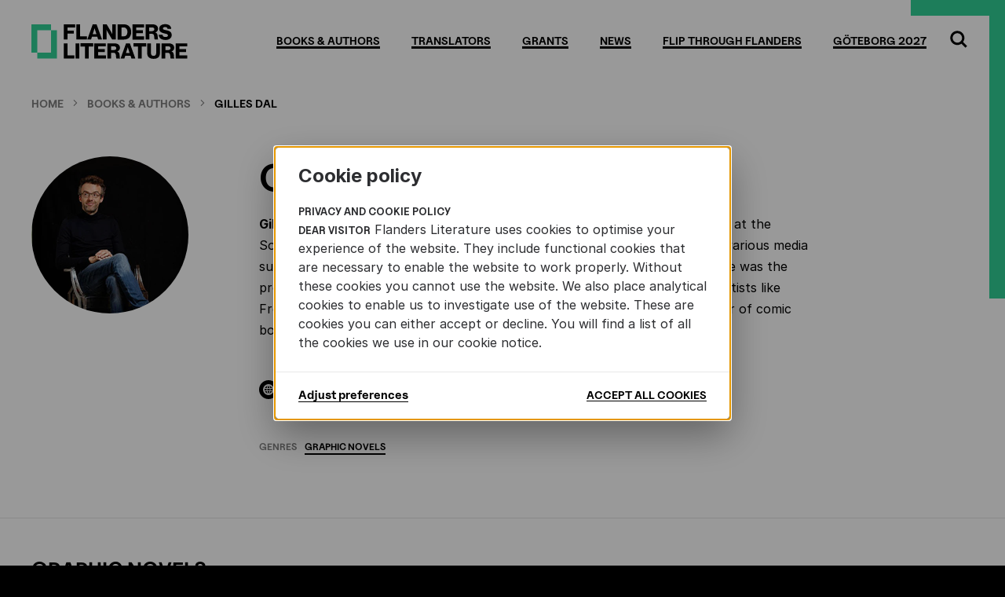

--- FILE ---
content_type: text/html; charset=UTF-8
request_url: https://www.flandersliterature.be/books-and-authors/author/gilles-dal
body_size: 13338
content:
<!DOCTYPE html>
<html lang="en" dir="ltr">
    <head>
        <title>Gilles Dal | Flanders literature</title>
        <meta charset="utf-8" />
<meta name="Generator" content="Drupal 9 (https://www.drupal.org)" />
<meta name="MobileOptimized" content="width" />
<meta name="HandheldFriendly" content="true" />
<meta name="viewport" content="width=device-width, initial-scale=1.0" />
<meta name="keywords" content="Flanders, Literature, Flanders Literature, Flemish Literature Fund, Dutch language literature from Belgium, Flemish author, Flemish illustrator, Translator D..." />
<link rel="shortcut icon" href="/themes/custom/drupack/favicon.ico" type="image/vnd.microsoft.icon" />

<!--

Author: Wieni
Author URI: https://www.wieni.be
Description: A custom website for Flanders Literature

  WWWWWWWWWWWWWWWWWWWWWWWWWWWWWWWWWWW
 WWWWWWWWWWWWWWWWWWWWWWWWWWWWWWWWWWWWW
WWWWWWWWWWWWWWWWWWWWWWWWWWWWWWWWWWWWWWW
WWWWWWWWWWWWWWWWWWWWWWWWWWWWWWWWWWWWWWW
WWWWWWWWWW   WWWWWWWWWWWWWW   WWWWWWWWW
WWWWWWWWWW   WWWWWWWWWWWWWW   WWWWWWWWW
WWWWWWWWWW   WWWWW    WWWWW  WWWWWWWWWW
WWWWWWWWWWW   WWW     WWWW   WWWWWWWWWW
WWWWWWWWWWW   WWW      WWW  WWWWWWWWWWW
WWWWWWWWWWWW  WWW  WW  WW   WWWWWWWWWWW
WWWWWWWWWWWW   W   WW   W  WWWWWWWWWWWW
WWWWWWWWWWWWW  W  WWW      WWWWWWWWWWWW
WWWWWWWWWWWWW     WWWW    WWWWWWWWWWWWW
WWWWWWWWWWWWWW   WWWWW    WWWWWWWWWWWWW
WWWWWWWWWWWWWWWWWWWWWWWWWWWWWWWWWWWWWWW
WWWWWWWWWWWWWWWWWWWWWWWWWWWWWWWWWWWWWWW
 WWWWWWWWWWWWWWWWWWWWWWWWWWWWWWWWWWWWW
  WWWWWWWWWWWWWWWWWWWWWWWWWWWWWWWWWWW

          Wieni webt, ni wint

-->
        <meta name="viewport" content="width=device-width, initial-scale=1.0">
        <meta name="theme-color" content="#30d095">
        <meta name="format-detection" content="telephone=no">
        <link rel="apple-touch-icon" sizes="57x57" href="/themes/custom/drupack/img/icons/app-icon/apple-touch-icon-57x57.png">
        <link rel="apple-touch-icon" sizes="60x60" href="/themes/custom/drupack/img/icons/app-icon/apple-touch-icon-60x60.png">
        <link rel="apple-touch-icon" sizes="72x72" href="/themes/custom/drupack/img/icons/app-icon/apple-touch-icon-72x72.png">
        <link rel="apple-touch-icon" sizes="76x76" href="/themes/custom/drupack/img/icons/app-icon/apple-touch-icon-76x76.png">
        <link rel="apple-touch-icon" sizes="114x114" href="/themes/custom/drupack/img/icons/app-icon/apple-touch-icon-114x114.png">
        <link rel="apple-touch-icon" sizes="120x120" href="/themes/custom/drupack/img/icons/app-icon/apple-touch-icon-120x120.png">
        <link rel="apple-touch-icon" sizes="144x144" href="/themes/custom/drupack/img/icons/app-icon/apple-touch-icon-144x144.png">
        <link rel="apple-touch-icon" sizes="152x152" href="/themes/custom/drupack/img/icons/app-icon/apple-touch-icon-152x152.png">
        <link rel="apple-touch-icon" sizes="180x180" href="/themes/custom/drupack/img/icons/app-icon/apple-touch-icon-180x180.png">
        <link rel="icon" type="image/png" href="/themes/custom/drupack/img/icons/app-icon/favicon-16x16.png" sizes="16x16">
        <link rel="icon" type="image/png" href="/themes/custom/drupack/img/icons/app-icon/favicon-32x32.png" sizes="32x32">
        <link rel="icon" type="image/png" href="/themes/custom/drupack/img/icons/app-icon/favicon-96x96.png" sizes="96x96">
        <link rel="icon" type="image/png" href="/themes/custom/drupack/img/icons/app-icon/android-chrome-192x192.png" sizes="192x192">
        <meta name="msapplication-square70x70logo" content="/themes/custom/drupack/img/icons/app-icon/smalltile.png" />
        <meta name="msapplication-square150x150logo" content="/themes/custom/drupack/img/icons/app-icon/mediumtile.png" />
        <meta name="msapplication-wide310x150logo" content="/themes/custom/drupack/img/icons/app-icon/widetile.png" />
        <meta name="msapplication-square310x310logo" content="/themes/custom/drupack/img/icons/app-icon/largetile.png" />
        <link rel="stylesheet" media="all" href="/themes/custom/drupack/public/assets/global.css?sw5bb6" />

        
        <link rel="stylesheet" type="text/css" href="https://cloud.typography.com/6971872/7263372/css/fonts.css" />
        <link rel="stylesheet" type="text/css" href="/themes/custom/drupack/webfonts/flandersliterature.be.css" />
        <!-- Google Tag Manager -->
        <script>(function(w,d,s,l,i){w[l]=w[l]||[];w[l].push({'gtm.start':
        new Date().getTime(),event:'gtm.js'});var f=d.getElementsByTagName(s)[0],
        j=d.createElement(s),dl=l!='dataLayer'?'&l='+l:'';j.async=true;j.src=
        'https://www.googletagmanager.com/gtm.js?id='+i+dl;f.parentNode.insertBefore(j,f);
        })(window,document,'script','dataLayer','GTM-MMJCSRSH');</script>
        <!-- End Google Tag Manager -->
        <meta name="google-site-verification" content="JWIY0NXAxVITccAHQOWXNtaW4BlPRYe-ymHHn-W6ai0" />
    </head>
    <body class="path-node page-node-type-author page--books-and-authors-author-gilles-dal">
        <!-- Google Tag Manager (noscript) -->
        <noscript><iframe src="https://www.googletagmanager.com/ns.html?id=GTM-MMJCSRSH"
        height="0" width="0" style="display:none;visibility:hidden"></iframe></noscript>
        <!-- End Google Tag Manager (noscript) -->
        <div class="site-container">
            <a href="#main-content" class="visually-hidden focusable">
                Skip to main content
            </a>
            
              <div class="dialog-off-canvas-main-canvas" data-off-canvas-main-canvas>
    <div class="layout-container layout-container--gilles-dal">
    <header id="header">
        <div id="header__inner" class="inner">
            <button id="header__menubutton" class="mobile-button">
    <span class="text">Open menu</span>
    <span class="icon">
        <span></span>
        <span></span>
        <span></span>
    </span>
</button>

<div id="header__logo">
    <a href="/" title="Home" rel="home">
        <svg viewBox="0 0 199 45" class="logo logo--flandersliterature">
    <title>Flanders Literature</title>
    <path class="logo--flandersliterature__typo" d="M41.3 1v19.3h4.8v-7.5h8V9h-8V5.1h9.6V1H41.3zM57.3 1v19.3h13.5v-4.1h-8.7V1H57.3zM78.1 1H83l7 19.3h-5l-1.1-3.5h-6.8L76 20.3h-4.8L78.1 1zM82.8 13.4l-1.5-4.7C81 7.8 80.5 6 80.5 6h-0.1c0 0-0.5 1.7-0.8 2.7l-1.5 4.7H82.8zM91.1 1h4.8l5.7 9.7c0.3 0.5 1.3 2.5 1.3 2.5h0.1c0 0-0.1-2.3-0.1-3V1h4.7v19.3h-4.8l-5.7-9.6c-0.3-0.5-1.4-2.6-1.4-2.6h-0.1c0 0 0.1 2.5 0.1 3.2v9h-4.7V1zM109.9 1h8.2c5.4 0 9 3.9 9 9.8 0 3.4-1.2 6.1-3.4 7.8 -1.5 1.1-3.5 1.8-5.9 1.8h-8V1zM117.5 16.3c3.1 0 4.8-2 4.8-5.5 0-3.5-1.7-5.8-4.7-5.8h-2.9v11.3H117.5zM128.7 1h14.7V5h-9.9v3.5h8.5v3.7h-8.5v4.1h10v4.1h-14.8V1zM145.3 1h9.2c3.8 0 6.8 2 6.8 5.6 0 2.2-1.1 3.9-3.4 4.7v0.1c1.7 0.6 2.5 1.6 2.8 3.5 0.4 2.5 0.1 5 0.8 5.2v0.2H157c-0.5-0.3-0.4-2.6-0.7-4.5 -0.2-1.8-1.2-2.8-3.2-2.8h-2.9v7.2h-4.8V1zM153.7 9.6c1.9 0 2.9-0.9 2.9-2.3 0-1.4-0.9-2.4-2.8-2.4h-3.7v4.8H153.7zM162.2 14.3h4.8c0.2 1.9 1.5 2.8 3.8 2.8 1.6 0 3.1-0.6 3.1-2 0-1.5-1.6-1.9-4.2-2.5 -3.4-0.8-6.9-1.8-6.9-5.9 0-4.1 3.4-5.9 7.7-5.9 4.2 0 7.4 1.9 7.6 5.9h-4.7c-0.2-1.5-1.3-2.3-3.1-2.3 -1.7 0-2.8 0.7-2.8 1.8 0 1.4 1.5 1.7 4.4 2.3 3.6 0.8 6.8 1.9 6.8 6.1 0 4.1-3.5 6.3-7.9 6.3C165.7 20.8 162.3 18.5 162.2 14.3zM41.3 25.2h4.8v15.3h8.7v4H41.3V25.2zM56.3 44.5h4.8V25.2h-4.8V44.5zM68.2 29.2h-5.6v-4.1h16.1v4.1H73v15.3h-4.8V29.2zM80.1 25.2h14.7v3.9h-9.9v3.5h8.5v3.7h-8.5v4.1h10v4H80.1V25.2zM96.8 25.2h9.2c3.8 0 6.8 2 6.8 5.6 0 2.2-1.1 3.9-3.4 4.7v0.1c1.7 0.6 2.5 1.6 2.8 3.5 0.4 2.5 0.1 5 0.8 5.2v0.2h-4.7c-0.5-0.3-0.4-2.6-0.7-4.5 -0.2-1.8-1.2-2.8-3.2-2.8h-2.9v7.2h-4.8V25.2zM105.2 33.7c1.9 0 2.9-0.9 2.9-2.3 0-1.4-0.9-2.4-2.8-2.4h-3.7v4.8H105.2zM120.5 25.2h4.9l7 19.3h-5l-1.1-3.5h-6.8l-1.1 3.5h-4.8L120.5 25.2zM125.1 37.6l-1.5-4.7c-0.3-1-0.8-2.7-0.8-2.7h-0.1c0 0-0.5 1.7-0.8 2.7l-1.5 4.7H125.1zM135.7 29.2h-5.6v-4.1h16.1v4.1h-5.7v15.3h-4.8V29.2zM147.5 37.7V25.2h4.8v12.7c0 1.9 1 3.2 3.3 3.2 2.2 0 3.3-1.3 3.3-3.2V25.2h4.8v12.5c0 4.5-2.7 7.2-8.1 7.2C150.2 44.8 147.5 42.2 147.5 37.7zM165.9 25.2h9.2c3.8 0 6.8 2 6.8 5.6 0 2.2-1.1 3.9-3.4 4.7v0.1c1.7 0.6 2.5 1.6 2.8 3.5 0.4 2.5 0.1 5 0.8 5.2v0.2h-4.7c-0.5-0.3-0.4-2.6-0.7-4.5 -0.2-1.8-1.2-2.8-3.2-2.8h-2.9v7.2h-4.8V25.2zM174.3 33.7c1.9 0 2.9-0.9 2.9-2.3 0-1.4-0.9-2.4-2.8-2.4h-3.7v4.8H174.3zM183.7 25.2h14.7v3.9h-9.9v3.5h8.5v3.7h-8.5v4.1h10v4h-14.8V25.2z"></path>
    <path class="logo--flandersliterature__logo" d="M25.1 8.5V1H0v36h7.5V8.5H25.1zM25.1 8.5V37H7.5v7.5h25.1v-36H25.1z"></path>
</svg>
    </a>
</div><nav id="header__menu">
    <ul class="item-count-6">
        <li class="menu__item menu__item--books--authors">
            <a class="menu__link" href="/books-and-authors" title="Books &amp; Authors">
                <span>Books & Authors</span>
            </a>
        </li>
        <li class="menu__item menu__item--translators">
            <a class="menu__link" href="/translators" title="Translators">
                <span>Translators</span>
            </a>
        </li>
        <li class="menu__item menu__item--grants">
            <a class="menu__link" href="/grants" title="Grants">
                <span>Grants</span>
            </a>
        </li>
        <li class="menu__item menu__item--news">
            <a class="menu__link" href="https://www.flandersliterature.be/news" title="News">
                <span>News</span>
            </a>
        </li>
        <li class="menu__item menu__item--flip-through-flanders">
            <a class="menu__link" href="https://www.flandersliterature.be/flip-through-flanders" title="Flip Through Flanders">
                <span>Flip Through Flanders</span>
            </a>
        </li>
        <li class="menu__item menu__item--göteborg-2027">
            <a class="menu__link" href="https://www.flandersliterature.be/goteborg-2027" title="Göteborg 2027">
                <span>Göteborg 2027</span>
            </a>
        </li>
            </ul>
</nav>
<div id="header__search">
    <button id="header__search__closebutton">
        <span class="text">Close</span>
        <span class="icon icon--close">
    <svg viewBox="0 0 30 30">
        <title>Close</title>
        <path d="M18.2 15L18.2 15 30 3.2 26.8 0 15 11.8 3.2 0 0 3.2 11.8 15l0 0 0 0L0 26.8 3.2 30 15 18.2 26.8 30l3.1-3.2L18.2 15z"></path>
    </svg>
</span>
    </button>
    <form method="get" action="https://www.flandersliterature.be/search" class="search-form__form">
        <div class="form-item form-type--search">
            <label for="site-search-input">
                Search <strong>the website</strong>            </label>
            <input id="site-search-input" name="q" type="search" class="form-text" placeholder="Search" />
        </div>
        <div class="form-actions">
            <button type="submit">
                <span class="text">Search</span>
                <span class="icon icon--search">
    <svg viewBox="0 0 22 22">
        <path d="M21.7 19.6l-5.1-5.1c1-1.5 1.7-3.3 1.7-5.2 0-5-4-9-9-9 -5 0-9 4-9 9 0 5 4 9 9 9 1.9 0 3.7-0.6 5.2-1.7l5.1 5.1L21.7 19.6zM9.3 15.3c-3.3 0-6-2.7-6-6s2.7-6 6-6 6 2.7 6 6S12.6 15.3 9.3 15.3z"></path>
    </svg>
</span>
            </button>
        </div>
    </form>
    <div id="header__search__bottom">
        <button class="readmore">
            <span class="readmore__text">Close search</span>
        </button>
    </div>
</div>

<button id="header__searchbutton">
    <span class="text">Search</span>
    <span class="icon icon--search">
    <svg viewBox="0 0 22 22">
        <path d="M21.7 19.6l-5.1-5.1c1-1.5 1.7-3.3 1.7-5.2 0-5-4-9-9-9 -5 0-9 4-9 9 0 5 4 9 9 9 1.9 0 3.7-0.6 5.2-1.7l5.1 5.1L21.7 19.6zM9.3 15.3c-3.3 0-6-2.7-6-6s2.7-6 6-6 6 2.7 6 6S12.6 15.3 9.3 15.3z"></path>
    </svg>
</span>
</button>



        </div>
    </header>

    
    

    

    

    <main id="main">
        <a id="main-content" tabindex="-1"></a>

        <div id="main__inner" class="inner">
                <div class="region--highlight">
        <div data-drupal-messages-fallback class="hidden"></div>

    </div>

                <div class="region--content">
        <div id="block-breadcrumbs" class="block--system-breadcrumb-block">
    
        
                <nav>
        <ul>
                    <li>
                                    <a href="/">
                        <span class="text">Home</span>
                    </a>
                    <span class="icon icon--arrow-right">
    <svg viewBox="0 0 10 10">
        <path d="M7.9 5c0-0.1 0-0.2-0.1-0.2L3.1 0.1C3.1 0 3 0 2.9 0 2.8 0 2.8 0 2.7 0.1L2.2 0.6C2.1 0.7 2.1 0.7 2.1 0.8s0 0.2 0.1 0.2L6.1 5 2.2 8.9C2.1 9 2.1 9.1 2.1 9.2s0 0.2 0.1 0.2l0.5 0.5C2.8 10 2.8 10 2.9 10c0.1 0 0.2 0 0.2-0.1l4.7-4.7C7.9 5.2 7.9 5.1 7.9 5z"></path>
    </svg>
</span>
                            </li>
                    <li>
                                    <a href="/books-and-authors">
                        <span class="text">Books & Authors</span>
                    </a>
                    <span class="icon icon--arrow-right">
    <svg viewBox="0 0 10 10">
        <path d="M7.9 5c0-0.1 0-0.2-0.1-0.2L3.1 0.1C3.1 0 3 0 2.9 0 2.8 0 2.8 0 2.7 0.1L2.2 0.6C2.1 0.7 2.1 0.7 2.1 0.8s0 0.2 0.1 0.2L6.1 5 2.2 8.9C2.1 9 2.1 9.1 2.1 9.2s0 0.2 0.1 0.2l0.5 0.5C2.8 10 2.8 10 2.9 10c0.1 0 0.2 0 0.2-0.1l4.7-4.7C7.9 5.2 7.9 5.1 7.9 5z"></path>
    </svg>
</span>
                            </li>
                    <li>
                                    <span class="text current-page">Gilles Dal</span>
                            </li>
                </ul>
    </nav>
    <div class="scrollhint">
        <span>&hellip;</span>
    </div>

    </div>
<div class="detail detail--author detail--author--gilles-dal">
    <aside class="detail__sidebar-left"><div class="detail__sidebar-left__block detail__sidebar-left__block--avatar"><div class="avatar avatar--large">
            <figure class="avatar__image imgix">
                <picture class="imgix__image preset--avatar_large">
        <img src="https://images.flandersliterature.be/authorimages/Gilles%20Dal.jpg?auto=format&amp;fit=crop&amp;h=400&amp;ixlib=php-1.1.0&amp;q=65&amp;w=400&amp;s=907a453f404a257227abdf8634f53130" alt="" />
    </picture>            </figure>
        </div></div></aside>

    <article class="detail__content full-width">
        <h1>Gilles Dal</h1>

        <div class="detail__block copy"><p><strong>Gilles Dal</strong> (b. 1975) is a Belgian humourist and broadcaster. He studied history at the Sorbonne in Paris, where he later also taught. In Belgium he has written for various media such as L’Echo and La libre Belgique. His breakthrough with the public at large was the programme ‘Jeu des Dictionnaires’ on the RTBF. Together with comic book artists like Fréderic Jannin, Philippe Bercovici and Johan De Moor he produced a number of comic books.</p>
</div><ul class="icon-links">
                                <li class="icon-links__item icon-links__item--link">
                    <span class="icon-links__item__icon">
                        <span class="icon icon--globe">
    <svg viewBox="0 0 14 14">
        <path d="M7 0a7 7 0 1 0 7 7A7 7 0 0 0 7 0Zm4.6 5H9.3a9.3 9.3 0 0 0-1-2.8A5 5 0 0 1 11.6 5ZM12 7a5 5 0 0 1-0.1 1H9.5q0-0.5 0-1t0-1H11.9A5 5 0 0 1 12 7ZM5.7 9H8.3A7.7 7.7 0 0 1 7 11.9 7.7 7.7 0 0 1 5.7 9ZM5.6 8A9.4 9.4 0 0 1 5.5 7a9.4 9.4 0 0 1 0.1-1H8.4A9.4 9.4 0 0 1 8.5 7a9.4 9.4 0 0 1-0.1 1ZM2 7a5 5 0 0 1 0.1-1H4.6q0 0.5 0 1t0 1H2.1A5 5 0 0 1 2 7ZM8.3 5H5.7A7.7 7.7 0 0 1 7 2.1 7.7 7.7 0 0 1 8.3 5ZM5.7 2.2A9.3 9.3 0 0 0 4.7 5H2.4A5 5 0 0 1 5.7 2.2ZM2.4 9H4.7a9.3 9.3 0 0 0 1 2.8A5 5 0 0 1 2.4 9Zm5.9 2.8A9.3 9.3 0 0 0 9.3 9h2.3A5 5 0 0 1 8.3 11.8Z"></path>
    </svg>
</span>
                    </span>
                    <a href="http://www.gilles-dal.net/" target="_blank">
                        <span>www.gilles-dal.net</span>
                    </a>
                </li>
                            </ul><nav class="taxonomy-list taxonomy-list--genres"><div class="taxonomy-list__title">Genres</div><ul class="item-count-1"><li class="term--graphic-novels"><a href="/books-and-authors/genre/graphic-novels" title="Graphic Novels"><span>Graphic</span><span>&nbsp;Novels</span></a></li></ul>
</nav>    </article>

    <div class="detail__bottom"><div class="detail__bottom__section">
            <div class="carousel carousel--graphic-novels"><h2>Graphic Novels</h2><div class="carousel__content"><div class="carousel__items item-count-2">
        <ul><li>
                <div class="teaser teaser--book teaser--book--me--you">
    <a href="/books-and-authors/book/me-you">
        <figure class="teaser__image imgix">
            <picture class="imgix__image preset--book_thumbnail_lores" data-lazy-load-img-src="https://images.flandersliterature.be/bookcovers/ik%20%26%20jij.jpg?auto=format&amp;fit=max&amp;h=572&amp;ixlib=php-1.1.0&amp;q=65&amp;s=fd01a47c98661e4f9ecb02289cf6c013">
        <img src="https://images.flandersliterature.be/bookcovers/ik%20%26%20jij.jpg?auto=format&amp;fit=max&amp;h=57&amp;ixlib=php-1.1.0&amp;q=65&amp;s=5185288e4858b526c991230b3c91c214" alt="Cover Me &amp; You" />
    </picture>        </figure></a>
</div>
            </li><li>
                <div class="teaser teaser--book teaser--book--frozen-heart">
    <a href="/books-and-authors/book/frozen-heart">
        <figure class="teaser__image imgix">
            <picture class="imgix__image preset--book_thumbnail_lores" data-lazy-load-img-src="https://images.flandersliterature.be/bookcovers/STRIPS%20Verkild%20hart%20Johan%20De%20Moor%20Gilles%20Dal.jpg?auto=format&amp;fit=max&amp;h=572&amp;ixlib=php-1.1.0&amp;q=65&amp;s=c9d6f1d234465909e072fdbf0eb9ef8b">
        <img src="https://images.flandersliterature.be/bookcovers/STRIPS%20Verkild%20hart%20Johan%20De%20Moor%20Gilles%20Dal.jpg?auto=format&amp;fit=max&amp;h=57&amp;ixlib=php-1.1.0&amp;q=65&amp;s=330ec5fe65e887ea0b48c5943092155f" alt="Cover Frozen Heart" />
    </picture>        </figure></a>
</div>
            </li></ul>
    </div><nav class="carousel__navigation">
        <button class="carousel__navigation__button carousel__navigation__button--previous">
            <span class="text">Previous</span>
            <span class="carousel__navigation__button__bg"></span>
            <span class="icon icon--arrow-left">
    <svg viewBox="0 0 10 10">
        <path d="M2.2 5.2l4.7 4.7C6.9 10 7 10 7.1 10s0.1 0 0.2-0.1l0.5-0.5c0.1 0 0.1-0.1 0.1-0.2s0-0.2-0.1-0.3L3.9 5l3.9-4c0.1 0 0.1-0.1 0.1-0.2s0-0.1-0.1-0.2L7.3 0.1C7.2 0 7.2 0 7.1 0 7 0 6.9 0 6.9 0.1L2.2 4.8C2.1 4.8 2.1 4.9 2.1 5S2.1 5.2 2.2 5.2z"></path>
    </svg>
</span>
        </button>
        <button class="carousel__navigation__button carousel__navigation__button--next">
            <span class="text">Next</span>
            <span class="carousel__navigation__button__bg"></span>
            <span class="icon icon--arrow-right">
    <svg viewBox="0 0 10 10">
        <path d="M7.9 5c0-0.1 0-0.2-0.1-0.2L3.1 0.1C3.1 0 3 0 2.9 0 2.8 0 2.8 0 2.7 0.1L2.2 0.6C2.1 0.7 2.1 0.7 2.1 0.8s0 0.2 0.1 0.2L6.1 5 2.2 8.9C2.1 9 2.1 9.1 2.1 9.2s0 0.2 0.1 0.2l0.5 0.5C2.8 10 2.8 10 2.9 10c0.1 0 0.2 0 0.2-0.1l4.7-4.7C7.9 5.2 7.9 5.1 7.9 5z"></path>
    </svg>
</span>
        </button>
    </nav></div>
</div>
        </div></div>
</div>

    </div>


            
                    </div>
        
        
    </main>

    <footer id="footer">
        <div id="footer__top"><div id="footer__top__inner" class="inner">
        <h2>News</h2>
        <nav class="teaser-grid teaser-grid--news" data-element-query-min-width="[460,600,800]">
            <ul class="item-count-4"><li>
                    <div class="teaser teaser--news teaser--news--two-artists-one-landscape-barbara-claes-and-lies-van-gasse-at-cove-park">
    <a href="/news/authors-abroad/report-cove-park-claes-vangasse"><figure class="teaser__image imgix">
            <picture class="imgix__image preset--news_teaser">
        <img src="https://images.flandersliterature.be/articleimages/847bcc39e8fb04e6aca8f3d340f81654.jpg?auto=format&amp;fit=crop&amp;h=600&amp;ixlib=php-1.1.0&amp;q=65&amp;w=800&amp;s=7b46c9fc72371074e56fdcc65dec16bb" alt="" />
    </picture>        </figure><span class="teaser__text"><span class="teaser__title">Two artists, one landscape: Barbara Claes and Lies Van Gasse at Cove Park</span>
            <span class="teaser__meta">
                <span class="teaser__category">Authors abroad</span>
                <span class="teaser__date">Jan 6th, 2026</span>
            </span>
        </span>
        <span class="teaser__icon">
            <span class="icon icon--plus icon--plus--parts">
    <svg viewBox="0 0 22 22">
        <path class="icon--plus--parts__mid" d="M22,13H0V9h22V13z"></path>
        <path class="icon--plus--parts__top" d="M13,11H9V0h4V11z"></path>
        <path class="icon--plus--parts__bottom" d="M13,22H9V11h4V22z"></path>
        <path class="icon--plus--parts__point" d="M20,13l-2-2l2-2l2,2L20,13z"></path>
    </svg>
</span>
        </span>
    </a>
</div>
                </li><li>
                    <div class="teaser teaser--news teaser--news--newly-translated-literature-in-2025-">
    <a href="/news/book-selection/new-translations-2025"><figure class="teaser__image imgix">
            <picture class="imgix__image preset--news_teaser">
        <img src="https://images.flandersliterature.be/articleimages/a36585672bf48f0d3ac7dddb5ebd8ffc.png?auto=format&amp;fit=crop&amp;h=600&amp;ixlib=php-1.1.0&amp;q=65&amp;w=800&amp;s=ca4ca50ac2633ff190ed56908c224a48" alt="" />
    </picture>        </figure><span class="teaser__text"><span class="teaser__title">Newly translated literature in 2025 </span>
            <span class="teaser__meta">
                <span class="teaser__category">What&#039;s going on</span>
                <span class="teaser__date">Dec 15th, 2025</span>
            </span>
        </span>
        <span class="teaser__icon">
            <span class="icon icon--plus icon--plus--parts">
    <svg viewBox="0 0 22 22">
        <path class="icon--plus--parts__mid" d="M22,13H0V9h22V13z"></path>
        <path class="icon--plus--parts__top" d="M13,11H9V0h4V11z"></path>
        <path class="icon--plus--parts__bottom" d="M13,22H9V11h4V22z"></path>
        <path class="icon--plus--parts__point" d="M20,13l-2-2l2-2l2,2L20,13z"></path>
    </svg>
</span>
        </span>
    </a>
</div>
                </li><li>
                    <div class="teaser teaser--news teaser--news--theatre-selection-autumn-2025">
    <a href="/news/book-selection/theatre-autumn-2025"><figure class="teaser__image imgix">
            <picture class="imgix__image preset--news_teaser">
        <img src="https://images.flandersliterature.be/articleimages/fbed66b00c598dfab859214f90566ec1.png?auto=format&amp;fit=crop&amp;h=600&amp;ixlib=php-1.1.0&amp;q=65&amp;w=800&amp;s=7d5dd5bfbc68cecadf12c43e153e9c2b" alt="" />
    </picture>        </figure><span class="teaser__text"><span class="teaser__genre teaser__genre--drama" title="Drama">
                <span class="underline">Drama</span>
            </span><span class="teaser__title">Theatre selection autumn 2025</span>
            <span class="teaser__meta">
                <span class="teaser__category">Book selection</span>
                <span class="teaser__date">Nov 25th, 2025</span>
            </span>
        </span>
        <span class="teaser__icon">
            <span class="icon icon--plus icon--plus--parts">
    <svg viewBox="0 0 22 22">
        <path class="icon--plus--parts__mid" d="M22,13H0V9h22V13z"></path>
        <path class="icon--plus--parts__top" d="M13,11H9V0h4V11z"></path>
        <path class="icon--plus--parts__bottom" d="M13,22H9V11h4V22z"></path>
        <path class="icon--plus--parts__point" d="M20,13l-2-2l2-2l2,2L20,13z"></path>
    </svg>
</span>
        </span>
    </a>
</div>
                </li><li>
                    <div class="teaser teaser--news teaser--news--literary-prizes-in-2025">
    <a href="/news/whats-going-on/literary-prizes-2025"><figure class="teaser__image imgix">
            <picture class="imgix__image preset--news_teaser">
        <img src="https://images.flandersliterature.be/articleimages/c67fa20f4322f5af0c8b35f912a19f35.png?auto=format&amp;fit=crop&amp;h=600&amp;ixlib=php-1.1.0&amp;q=65&amp;w=800&amp;s=ffe0c9679b1682fdae92b685872ccfe8" alt="" />
    </picture>        </figure><span class="teaser__text"><span class="teaser__title">Literary prizes in 2025</span>
            <span class="teaser__meta">
                <span class="teaser__category">What&#039;s going on</span>
                <span class="teaser__date">Nov 14th, 2025</span>
            </span>
        </span>
        <span class="teaser__icon">
            <span class="icon icon--plus icon--plus--parts">
    <svg viewBox="0 0 22 22">
        <path class="icon--plus--parts__mid" d="M22,13H0V9h22V13z"></path>
        <path class="icon--plus--parts__top" d="M13,11H9V0h4V11z"></path>
        <path class="icon--plus--parts__bottom" d="M13,22H9V11h4V22z"></path>
        <path class="icon--plus--parts__point" d="M20,13l-2-2l2-2l2,2L20,13z"></path>
    </svg>
</span>
        </span>
    </a>
</div>
                </li></ul>
        </nav><div id="footer__top__button">
            <a href="/news" class="readmore">
                <span class="readmore__icon">
                    <span class="icon icon--plus icon--plus--small">
    <svg viewBox="0 0 10 10">
        <path d="M10 6H6v4H4V6H0V4h4V0h2v4h4V6z"></path>
    </svg>
</span>
                </span>
                <span class="readmore__text">More news</span>
            </a>
        </div></div></div>

<div id="footer__bottom">
    <div id="footer__bottom__inner" class="inner">
        <div id="footer__bottom__left">
            <div class="download-logo">
                <div class="download-logo__column">
                    <a class="download-logo__logo" href="/" title="Home" rel="home">
                        <svg viewBox="0 0 199 45" class="logo logo--flandersliterature">
    <title>Flanders Literature</title>
    <path class="logo--flandersliterature__typo" d="M41.3 1v19.3h4.8v-7.5h8V9h-8V5.1h9.6V1H41.3zM57.3 1v19.3h13.5v-4.1h-8.7V1H57.3zM78.1 1H83l7 19.3h-5l-1.1-3.5h-6.8L76 20.3h-4.8L78.1 1zM82.8 13.4l-1.5-4.7C81 7.8 80.5 6 80.5 6h-0.1c0 0-0.5 1.7-0.8 2.7l-1.5 4.7H82.8zM91.1 1h4.8l5.7 9.7c0.3 0.5 1.3 2.5 1.3 2.5h0.1c0 0-0.1-2.3-0.1-3V1h4.7v19.3h-4.8l-5.7-9.6c-0.3-0.5-1.4-2.6-1.4-2.6h-0.1c0 0 0.1 2.5 0.1 3.2v9h-4.7V1zM109.9 1h8.2c5.4 0 9 3.9 9 9.8 0 3.4-1.2 6.1-3.4 7.8 -1.5 1.1-3.5 1.8-5.9 1.8h-8V1zM117.5 16.3c3.1 0 4.8-2 4.8-5.5 0-3.5-1.7-5.8-4.7-5.8h-2.9v11.3H117.5zM128.7 1h14.7V5h-9.9v3.5h8.5v3.7h-8.5v4.1h10v4.1h-14.8V1zM145.3 1h9.2c3.8 0 6.8 2 6.8 5.6 0 2.2-1.1 3.9-3.4 4.7v0.1c1.7 0.6 2.5 1.6 2.8 3.5 0.4 2.5 0.1 5 0.8 5.2v0.2H157c-0.5-0.3-0.4-2.6-0.7-4.5 -0.2-1.8-1.2-2.8-3.2-2.8h-2.9v7.2h-4.8V1zM153.7 9.6c1.9 0 2.9-0.9 2.9-2.3 0-1.4-0.9-2.4-2.8-2.4h-3.7v4.8H153.7zM162.2 14.3h4.8c0.2 1.9 1.5 2.8 3.8 2.8 1.6 0 3.1-0.6 3.1-2 0-1.5-1.6-1.9-4.2-2.5 -3.4-0.8-6.9-1.8-6.9-5.9 0-4.1 3.4-5.9 7.7-5.9 4.2 0 7.4 1.9 7.6 5.9h-4.7c-0.2-1.5-1.3-2.3-3.1-2.3 -1.7 0-2.8 0.7-2.8 1.8 0 1.4 1.5 1.7 4.4 2.3 3.6 0.8 6.8 1.9 6.8 6.1 0 4.1-3.5 6.3-7.9 6.3C165.7 20.8 162.3 18.5 162.2 14.3zM41.3 25.2h4.8v15.3h8.7v4H41.3V25.2zM56.3 44.5h4.8V25.2h-4.8V44.5zM68.2 29.2h-5.6v-4.1h16.1v4.1H73v15.3h-4.8V29.2zM80.1 25.2h14.7v3.9h-9.9v3.5h8.5v3.7h-8.5v4.1h10v4H80.1V25.2zM96.8 25.2h9.2c3.8 0 6.8 2 6.8 5.6 0 2.2-1.1 3.9-3.4 4.7v0.1c1.7 0.6 2.5 1.6 2.8 3.5 0.4 2.5 0.1 5 0.8 5.2v0.2h-4.7c-0.5-0.3-0.4-2.6-0.7-4.5 -0.2-1.8-1.2-2.8-3.2-2.8h-2.9v7.2h-4.8V25.2zM105.2 33.7c1.9 0 2.9-0.9 2.9-2.3 0-1.4-0.9-2.4-2.8-2.4h-3.7v4.8H105.2zM120.5 25.2h4.9l7 19.3h-5l-1.1-3.5h-6.8l-1.1 3.5h-4.8L120.5 25.2zM125.1 37.6l-1.5-4.7c-0.3-1-0.8-2.7-0.8-2.7h-0.1c0 0-0.5 1.7-0.8 2.7l-1.5 4.7H125.1zM135.7 29.2h-5.6v-4.1h16.1v4.1h-5.7v15.3h-4.8V29.2zM147.5 37.7V25.2h4.8v12.7c0 1.9 1 3.2 3.3 3.2 2.2 0 3.3-1.3 3.3-3.2V25.2h4.8v12.5c0 4.5-2.7 7.2-8.1 7.2C150.2 44.8 147.5 42.2 147.5 37.7zM165.9 25.2h9.2c3.8 0 6.8 2 6.8 5.6 0 2.2-1.1 3.9-3.4 4.7v0.1c1.7 0.6 2.5 1.6 2.8 3.5 0.4 2.5 0.1 5 0.8 5.2v0.2h-4.7c-0.5-0.3-0.4-2.6-0.7-4.5 -0.2-1.8-1.2-2.8-3.2-2.8h-2.9v7.2h-4.8V25.2zM174.3 33.7c1.9 0 2.9-0.9 2.9-2.3 0-1.4-0.9-2.4-2.8-2.4h-3.7v4.8H174.3zM183.7 25.2h14.7v3.9h-9.9v3.5h8.5v3.7h-8.5v4.1h10v4h-14.8V25.2z"></path>
    <path class="logo--flandersliterature__logo" d="M25.1 8.5V1H0v36h7.5V8.5H25.1zM25.1 8.5V37H7.5v7.5h25.1v-36H25.1z"></path>
</svg>
                    </a>
                    <div class="download-logo__text">
                        <a href="/download-logo" class="download-logo__link">
                            <span>Download logo</span>
                        </a>
                    </div>
                </div>
            </div>

            <div class="social-links">
                <div class="social-links__title">Follow us</div>
                <ul class="item-count-2">
                    <li>
                        <a class="social-links__button social-links__button--facebook" href="https://www.facebook.com/flandersliterature/" target="_blank">
                            <span class="text">Facebook</span>
                            <svg viewBox="0 0 22 22" class="logo logo--facebook">
    <path d="M16.2,3.4c-1,0-2.1,0-2.6,0c-0.5,0-1.1,0.6-1.1,0.9c0,0.4,0,2.8,0,2.8s3.3,0,3.7,0c-0.1,2-0.4,4.1-0.4,4.1h-3.2V22H8.1V11.2 H5.8V7.1h2.4c0,0,0-2.7,0-3.3C8.1,3.3,7.8,0,12.7,0c0.6,0,2.2,0,3.5,0C16.2,1.3,16.2,3,16.2,3.4z"></path>
</svg>
                        </a>
                    </li>
                    <li>
                        <a class="social-links__button social-links__button--twitter" href="" target="_blank">
                            <span class="text">Twitter</span>
                            <svg viewBox="0 0 22 22" class="logo logo--twitter">
    <path d="M19.6,6.5c0.3,6.3-4.4,13.3-12.7,13.3c-2.4,0-4.9-0.7-6.8-1.9c2.4,0.3,4.7-0.3,6.6-1.9c-1.9,0-3.7-1.4-4.2-3.1 c0.7,0.2,1.4,0.2,2.1,0C2.4,12.4,0.9,10.3,1,8.4C1.6,8.5,2.3,8.7,3,8.9C1,7.5,0.3,4.9,1.6,3C3.8,5.6,7,7.5,10.8,7.7 c-0.7-2.8,1.4-5.4,4.4-5.4c1.2,0,2.4,0.5,3.3,1.4c1-0.2,1.9-0.5,2.8-1c-0.3,1-1,1.9-1.9,2.4c0.9-0.2,1.7-0.3,2.6-0.7 C21.3,5.1,20.4,5.8,19.6,6.5z"></path>
</svg>
                        </a>
                    </li>
                </ul>
            </div>

            <a href="/newsletter" class="button">
                <span class="button__text">
                    Sign up for our newsletter
                </span>
                <span class="button__icon">
                    <svg id="icon-arrow" viewBox="0 0 20 19"><g><path d="M15.31802 9.5l-7.43934 7.43934L10 19.06066 19.56066 9.5 10-.06066 7.87868 2.06066z"></path><path d="M0 8h17v3H0z"></path></g></svg>
                </span>
            </a>

        </div><div id="footer__bottom__right">
            <nav id="footer__menu">
    <ul class="item-count-3">
        <li class="menu__item menu__item--my-flanders-literature has-children">
            <a class="menu__link  has-text-limit" href="https://www.flandersliterature.be/my-flanders-literature" title="My Flanders Literature">
                <span>My</span><span>&nbsp;Flanders</span><span>&nbsp;Literature</span>
            </a>
                    <ul class="item-count-3"><li class="menu__item menu__item--apply-for-grants-online">
                    <a class="menu__link" href="https://www.myflandersliterature.be/elogin" tabindex="-1">
                        <span>Apply for grants online</span>
                    </a>
                </li><li class="menu__item menu__item--user-manual">
                    <a class="menu__link" href="https://assets.flandersliterature.be/documents/c814c4e4c08050bb8da765ae6090aa8a.pdf" tabindex="-1">
                        <span>User manual</span>
                    </a>
                </li><li class="menu__item menu__item--more-about-grants">
                    <a class="menu__link" href="https://www.flandersliterature.be/grants" tabindex="-1">
                        <span>More about grants</span>
                    </a>
                </li></ul></li>
        <li class="menu__item menu__item--background has-children">
            <a class="menu__link  has-text-limit" href="/background" title="Background">
                <span>Background</span>
            </a>
                    <ul class="item-count-3"><li class="menu__item menu__item--about-our-literature">
                    <a class="menu__link" href="https://www.flandersliterature.be/about-our-literature" tabindex="-1">
                        <span>About our literature</span>
                    </a>
                </li><li class="menu__item menu__item--about-our-language">
                    <a class="menu__link" href="/about-our-language" tabindex="-1">
                        <span>About our language</span>
                    </a>
                </li><li class="menu__item menu__item--about-our-book-market">
                    <a class="menu__link" href="/about-our-book-market" tabindex="-1">
                        <span>About our book market</span>
                    </a>
                </li></ul></li>
        <li class="menu__item menu__item--about-us has-children">
            <a class="menu__link  has-text-limit" href="/about-us" title="About Us">
                <span>About</span><span>&nbsp;Us</span>
            </a>
                    <ul class="item-count-3"><li class="menu__item menu__item--about-flanders-literature">
                    <a class="menu__link" href="/about-flanders-literature" tabindex="-1">
                        <span>About Flanders Literature</span>
                    </a>
                </li><li class="menu__item menu__item--who-is-who">
                    <a class="menu__link" href="/who-is-who" tabindex="-1">
                        <span>Who is who?</span>
                    </a>
                </li><li class="menu__item menu__item--contact-us">
                    <a class="menu__link" href="/contact-us" tabindex="-1">
                        <span>Contact us</span>
                    </a>
                </li></ul></li>
            </ul>
</nav>
        </div></div>

    <div id="footer__closure">
        <div id="footer__closure__text">
            <p>&copy; Flanders Literature</p><ul class="footer__closure__list"><li>
                    <a href="/privacy">
                        <span>Privacy</span>
                    </a>
                </li><li>
                    <a href="/disclaimer">
                        <span>Disclaimer</span>
                    </a>
                </li><li>
                    <a href="/about-this-website">
                        <span>About this website</span>
                    </a>
                </li><li>
                    <a href="/cookie-policy">
                        <span>Cookie policy</span>
                    </a>
                </li></ul></div>

        <div id="footer__branding">
            <a href="https://www.vlaanderen.be/en" target="_blank">
                <svg viewBox="0 0 72 36" class="logo logo--flanders_stateoftheart">
    <title>Flanders - State of the Art</title>
    <path d="M0,0v36h30.61L19.75,0H0z M17.15,13.19c-0.35,0.1-0.62-0.5-0.27-0.69c-0.18-0.45-0.97-0.33-1.72-0.55
	c-1.02-0.3-1.3-1.67-1.74-1.73C17.58,9.29,17.43,12.39,17.15,13.19z M6.23,9.9c0.11-1.65,1.61-2.32,1.98-2.56
	c0,0,0.67-0.46,0.76-0.93c0,0,0.69,1.74-0.89,2.73c-0.8,0.51-1.35,1.1-1.73,1.88C6.24,10.6,6.21,10.23,6.23,9.9z M6.96,12.08
	c3.12-2.6,2.48-3.13,2.48-3.13s0.45-0.02,0.69,0.47c0.09,0.17,0.71,1.08-1.84,3.17c-2.54,2.1-1.74,3.59-1.74,3.59
	S3.84,14.68,6.96,12.08z M7.83,23.61c-0.53,0.33,0.24-0.27-0.44-1.88c-0.38-0.92-0.73-1.9-0.46-3.47c0.1-0.57,0.48-1.54,0.79-2.11
	c0.64-1.15,2.68-2.96,2.76-4.27c0.16,0.58,0.48,1.88-0.38,3.14c-0.72,1.05-1.57,2.56-1.76,3.96c-0.1,0.75-0.05,1.46-0.01,2.09
	C8.39,21.84,8.49,23.08,7.83,23.61z M13.7,28.68c-1.31-1.65-5.91-2.32-3.5-9.33c0.92-2.68,0.7-3.73,0.7-3.73s1.23,0.94,0.37,4.75
	c-0.6,2.63,0.09,4.47,0.85,5.31C14.21,27.97,13.7,28.68,13.7,28.68z M19.95,23.9c-0.56,0-1.19-0.31-2.25-0.23
	c-0.95,0.07-1.48,0.72-1.77,1.44c-0.15,0.37-0.29,1.2-0.26,1.26c0.05,0.13,2.1,1.35,4.28,1.35v1.76c-2.19,0-4.25-2.32-4.51-3.04
	c-0.1-0.27-0.16-0.89-0.18-1.04c-0.02-0.52-0.09-1.08-0.13-1.76c-0.07-1.18-1.12-2.49-1.51-3.35c-0.14-0.3-0.34-0.96-0.46-1.28
	c-0.33-0.87-0.78-3.53-0.84-3.77c-1.25-6.03-1.59-6.71-1.59-6.71s0.43-0.18,1.37,2.28c0.23,0.61,0.55,1.62,0.7,2.29
	c0.17,0.72,0.38,1.51,0.58,2.31c0.2,0.77,0.33,1.58,0.52,2.34c0.3,1.26,1.23,2.21,1.49,3.49c0.15,0.73,0.57,1.14,1.04,1.46
	c0.99,0.67,2.7-0.22,2.93-1.2c0.03-0.14,0.05-0.43,0.03-0.56c-0.06-0.56-0.27-0.92-0.77-1.15c-0.1-0.05-0.53-0.24-0.87-0.44
	c-0.38-0.23-1.27-1.36-0.64-1.68c0.33-0.16,0.73,0.52,1.15,0.56c0.5,0.04,0.88-0.58,1.68,0.04L19.95,23.9z M14.79,10.84
	c0.04-0.1,0.09-0.02,0.2-0.09c0.12-0.11,0.24-0.3,0.43-0.36c0.14-0.04,0.33-0.02,0.46,0.03c0.09,0.02,0.03,0.24-0.03,0.3
	c-0.14,0.1-0.54-0.06-0.54,0.24c0.02,0.5,0.67-0.02,1.02,0C16.5,12.18,14.5,11.84,14.79,10.84z M30.61,36L30.61,36L19.75,0L30.61,36
	z M33.57,16.87h-0.94v-5.3h3.27v0.9h-2.33v1.31h2.25v0.9h-2.25V16.87z M37.43,16.87h-0.94v-5.74l0.82-0.08h0.12V16.87z M39.69,14.46
	c-0.56,0-0.92,0.11-1.15,0.31c-0.22,0.2-0.31,0.49-0.31,0.86c0,0.37,0.09,0.64,0.23,0.84c0.14,0.2,0.33,0.32,0.53,0.39
	c0.2,0.07,0.42,0.1,0.61,0.1c0.27,0,0.47-0.05,0.64-0.13c0.17-0.08,0.32-0.18,0.48-0.31c0.16,0.17,0.31,0.28,0.47,0.35
	c0.16,0.07,0.31,0.09,0.47,0.09l0.43-0.79c-0.18-0.04-0.33-0.09-0.44-0.19c-0.11-0.1-0.18-0.24-0.18-0.43v-1.55
	c0-0.51-0.18-0.85-0.47-1.07c-0.29-0.22-0.67-0.31-1.09-0.31c-0.53,0-1.09,0.14-1.52,0.35l0.22,0.82c0.16-0.08,0.36-0.15,0.55-0.2
	c0.19-0.05,0.39-0.08,0.57-0.08c0.22,0,0.43,0.05,0.57,0.17c0.15,0.12,0.24,0.32,0.24,0.61v0.21
	C40.17,14.46,39.91,14.46,39.69,14.46z M40.54,15.43c0,0.33-0.14,0.51-0.31,0.62c-0.17,0.1-0.37,0.13-0.48,0.13
	c-0.34,0-0.59-0.19-0.59-0.53c0-0.25,0.13-0.37,0.36-0.42c0.23-0.06,0.57-0.05,1.01-0.05V15.43z M45.15,13.71
	c-0.17-0.14-0.41-0.19-0.66-0.19c-0.32,0-0.65,0.1-0.91,0.26v3.09h-0.94V12.7h0.8l0.09,0.33c0.39-0.26,0.86-0.41,1.33-0.41
	c0.4,0,0.78,0.11,1.06,0.35c0.28,0.24,0.46,0.61,0.46,1.13v2.77h-0.94v-2.49C45.43,14.07,45.32,13.85,45.15,13.71z M49.97,11.13
	v1.53c-0.22-0.03-0.43-0.04-0.61-0.04c-0.64,0-1.2,0.19-1.59,0.57c-0.39,0.39-0.63,0.98-0.63,1.76c0,0.51,0.14,1.01,0.44,1.38
	c0.29,0.37,0.74,0.61,1.34,0.61c0.46,0,0.8-0.15,1.12-0.39l0.17,0.31h0.71v-5.82h-0.14L49.97,11.13z M49.97,15.79
	c-0.25,0.16-0.57,0.26-0.86,0.26c-0.33,0-0.58-0.16-0.75-0.39c-0.17-0.24-0.26-0.55-0.26-0.86c0-0.43,0.12-0.76,0.33-0.97
	c0.21-0.22,0.51-0.32,0.87-0.32c0.19,0,0.43,0.03,0.67,0.09V15.79z M54.19,12.72c-0.25-0.08-0.48-0.1-0.61-0.1
	c-0.47,0-0.94,0.19-1.29,0.55c-0.35,0.37-0.59,0.91-0.59,1.61c0,0.72,0.25,1.27,0.64,1.63c0.39,0.36,0.93,0.54,1.51,0.54
	c0.18,0,0.38-0.02,0.59-0.06c0.2-0.04,0.41-0.1,0.59-0.19v-0.91l-0.04-0.01c-0.32,0.17-0.69,0.27-1.05,0.27
	c-0.27,0-0.54-0.06-0.76-0.2c-0.22-0.14-0.4-0.37-0.47-0.71h2.53V14.5c0-0.58-0.14-0.99-0.34-1.27
	C54.7,12.96,54.43,12.8,54.19,12.72z M52.7,14.39c0.05-0.3,0.18-0.52,0.35-0.66c0.16-0.14,0.36-0.2,0.55-0.2
	c0.18,0,0.37,0.06,0.51,0.2c0.14,0.14,0.25,0.36,0.27,0.67H52.7z M58.41,12.65c0.15,0.03,0.3,0.07,0.41,0.13l-0.3,0.95
	c-0.24-0.14-0.47-0.21-0.71-0.21c-0.31,0-0.59,0.11-0.84,0.31v3.04h-0.94V12.7h0.8l0.1,0.34c0.29-0.24,0.64-0.42,1.06-0.42
	C58.1,12.62,58.25,12.62,58.41,12.65z M60.19,16.95c-0.42,0-0.79-0.1-1.07-0.29v-0.88l0.03-0.02c0.12,0.06,0.28,0.13,0.46,0.19
	c0.18,0.06,0.38,0.1,0.57,0.1c0.16,0,0.34-0.03,0.47-0.11c0.13-0.08,0.22-0.2,0.22-0.38c0-0.2-0.11-0.32-0.27-0.41
	c-0.08-0.04-0.18-0.08-0.28-0.11c-0.21-0.06-0.43-0.14-0.64-0.24c-0.21-0.1-0.38-0.26-0.48-0.5c-0.05-0.12-0.08-0.27-0.08-0.45
	c0-0.44,0.17-0.75,0.44-0.95c0.27-0.2,0.62-0.29,1-0.29c0.32,0,0.68,0.06,0.93,0.16v0.84l-0.05,0.04c-0.22-0.11-0.45-0.17-0.72-0.17
	c-0.18,0-0.34,0.03-0.46,0.09c-0.12,0.06-0.2,0.15-0.2,0.28c0,0.15,0.11,0.24,0.27,0.32c0.08,0.04,0.17,0.07,0.28,0.1
	c0.2,0.07,0.43,0.15,0.63,0.27c0.21,0.12,0.38,0.3,0.48,0.55c0.05,0.13,0.07,0.28,0.07,0.46c0,0.48-0.19,0.83-0.49,1.06
	C61,16.84,60.6,16.95,60.19,16.95z M34.37,21.62c0.07,0.11,0.12,0.25,0.12,0.43c0,0.34-0.15,0.59-0.37,0.75
	c-0.22,0.16-0.52,0.24-0.81,0.24c-0.24,0-0.47-0.05-0.68-0.15v-0.35l0.01,0c0.08,0.04,0.2,0.07,0.33,0.1
	c0.13,0.03,0.26,0.04,0.4,0.04c0.19,0,0.38-0.04,0.52-0.12c0.14-0.08,0.23-0.22,0.23-0.43c0-0.22-0.1-0.35-0.29-0.47
	c-0.13-0.08-0.31-0.17-0.48-0.26c-0.17-0.09-0.34-0.17-0.44-0.25c-0.16-0.13-0.26-0.33-0.26-0.63c0-0.33,0.13-0.55,0.32-0.7
	c0.19-0.14,0.45-0.2,0.71-0.2c0.2,0,0.4,0.04,0.58,0.09v0.33l-0.01,0.01c-0.15-0.03-0.36-0.07-0.57-0.07c-0.17,0-0.34,0.02-0.46,0.1
	c-0.13,0.08-0.21,0.2-0.21,0.4c0,0.16,0.05,0.27,0.14,0.35c0.09,0.08,0.24,0.15,0.41,0.24c0.17,0.09,0.36,0.18,0.52,0.28
	C34.19,21.44,34.29,21.51,34.37,21.62z M36.35,22.52l0.11,0.36c-0.22,0.1-0.44,0.16-0.64,0.16c-0.23,0-0.43-0.07-0.57-0.23
	c-0.15-0.16-0.24-0.42-0.24-0.78v-1.28h-0.29v-0.36h0.29v-0.47l0.36-0.07h0.02v0.53h0.72v0.36H35.4v1.28c0,0.24,0.05,0.4,0.14,0.5
	c0.08,0.11,0.2,0.15,0.33,0.15C36.02,22.68,36.18,22.62,36.35,22.52z M38.69,22.41c-0.05-0.12-0.06-0.26-0.06-0.39v-0.83
	c0-0.33-0.1-0.55-0.24-0.68c-0.15-0.13-0.35-0.18-0.57-0.18c-0.21,0-0.36,0.02-0.5,0.05c-0.14,0.04-0.28,0.09-0.45,0.16l0.1,0.34
	c0.14-0.07,0.27-0.12,0.4-0.15c0.13-0.03,0.25-0.04,0.39-0.04c0.13,0,0.26,0.03,0.35,0.1c0.09,0.08,0.14,0.2,0.14,0.4v0.32
	c-0.23-0.02-0.38-0.03-0.52-0.03c-0.35,0-0.6,0.06-0.76,0.19c-0.16,0.13-0.23,0.32-0.23,0.56c0,0.32,0.12,0.52,0.29,0.64
	c0.17,0.12,0.38,0.16,0.55,0.16c0.17,0,0.33-0.04,0.46-0.11c0.13-0.07,0.25-0.16,0.34-0.26c0.08,0.17,0.21,0.3,0.39,0.36L39,22.68
	C38.84,22.63,38.75,22.53,38.69,22.41z M38.25,22.05c0,0.27-0.11,0.43-0.25,0.52c-0.14,0.09-0.32,0.11-0.45,0.11
	c-0.04,0-0.15-0.01-0.24-0.08c-0.1-0.06-0.19-0.17-0.19-0.36c0-0.2,0.11-0.3,0.3-0.35c0.19-0.05,0.48-0.04,0.84-0.04V22.05z
	 M40.79,22.52l0.11,0.36c-0.22,0.1-0.44,0.16-0.64,0.16c-0.23,0-0.43-0.07-0.57-0.23c-0.15-0.16-0.24-0.42-0.24-0.78v-1.28h-0.29
	v-0.36h0.29v-0.47l0.36-0.07h0.03v0.53h0.72v0.36h-0.72v1.28c0,0.24,0.05,0.4,0.14,0.5c0.08,0.11,0.2,0.15,0.33,0.15
	C40.45,22.68,40.62,22.62,40.79,22.52z M42.79,20.51c-0.13-0.11-0.32-0.18-0.59-0.18c-0.39,0-0.67,0.14-0.85,0.38
	c-0.18,0.24-0.27,0.57-0.27,0.94c0,0.48,0.14,0.83,0.36,1.05c0.22,0.23,0.52,0.33,0.85,0.33c0.24,0,0.48-0.05,0.75-0.19v-0.36
	l-0.01,0c-0.24,0.12-0.47,0.19-0.7,0.19c-0.22,0-0.43-0.07-0.58-0.22c-0.15-0.15-0.26-0.37-0.28-0.67h1.62v-0.35
	c0-0.16-0.01-0.34-0.05-0.5C43,20.77,42.92,20.62,42.79,20.51z M41.49,21.43c0.03-0.21,0.11-0.4,0.23-0.53
	c0.12-0.13,0.28-0.21,0.48-0.21c0.2,0,0.33,0.08,0.41,0.22c0.08,0.14,0.11,0.32,0.11,0.52H41.49z M46.23,20.33
	c-0.35,0-0.66,0.15-0.87,0.4c-0.21,0.25-0.34,0.59-0.34,0.96c0,0.37,0.12,0.71,0.33,0.95c0.21,0.24,0.5,0.4,0.86,0.4
	c0.35,0,0.66-0.15,0.87-0.4c0.21-0.25,0.33-0.58,0.33-0.96c0-0.37-0.12-0.71-0.32-0.95C46.88,20.49,46.58,20.33,46.23,20.33z
	 M46.82,22.4c-0.13,0.17-0.33,0.28-0.59,0.28c-0.27,0-0.47-0.12-0.61-0.3c-0.14-0.18-0.21-0.43-0.21-0.71c0-0.27,0.07-0.52,0.21-0.7
	c0.14-0.18,0.34-0.28,0.6-0.28c0.27,0,0.47,0.11,0.6,0.3c0.13,0.18,0.2,0.44,0.2,0.71C47.02,21.98,46.95,22.23,46.82,22.4z
	 M48.85,19.35c0.19,0,0.4,0.04,0.61,0.11l-0.11,0.34c-0.17-0.06-0.33-0.09-0.46-0.09c-0.13,0-0.24,0.04-0.31,0.14
	c-0.08,0.1-0.12,0.27-0.12,0.52v0.01h0.59v0.36h-0.59v2.25h-0.39v-2.25h-0.42v-0.36h0.42v-0.01c0-0.38,0.08-0.64,0.22-0.8
	C48.43,19.42,48.63,19.35,48.85,19.35z M52.65,22.52l0.11,0.36c-0.22,0.1-0.44,0.16-0.64,0.16c-0.23,0-0.43-0.07-0.57-0.23
	c-0.15-0.16-0.24-0.42-0.24-0.78v-1.28h-0.29v-0.36h0.29v-0.47l0.36-0.07h0.03v0.53h0.72v0.36h-0.72v1.28c0,0.24,0.05,0.4,0.14,0.5
	c0.08,0.11,0.2,0.15,0.33,0.15C52.31,22.68,52.48,22.62,52.65,22.52z M54.95,20.55c0.17,0.16,0.27,0.4,0.27,0.77v1.67h-0.39v-1.65
	c0-0.25-0.07-0.41-0.17-0.51c-0.1-0.1-0.25-0.14-0.4-0.14c-0.12,0-0.24,0.03-0.36,0.08c-0.12,0.05-0.23,0.11-0.33,0.17v2.05h-0.39
	V19.4l0.36-0.05h0.02v1.23c0.1-0.06,0.23-0.13,0.36-0.18c0.13-0.05,0.26-0.08,0.37-0.08C54.55,20.33,54.78,20.4,54.95,20.55z
	 M57.51,20.51c-0.13-0.11-0.32-0.18-0.59-0.18c-0.39,0-0.67,0.14-0.85,0.38c-0.18,0.24-0.27,0.57-0.27,0.94
	c0,0.48,0.14,0.83,0.36,1.05c0.22,0.23,0.52,0.33,0.85,0.33c0.24,0,0.48-0.05,0.75-0.19v-0.36l-0.01,0
	c-0.24,0.12-0.47,0.19-0.7,0.19c-0.22,0-0.43-0.07-0.58-0.22c-0.15-0.15-0.26-0.37-0.28-0.67h1.62v-0.35c0-0.16-0.01-0.34-0.05-0.5
	C57.71,20.77,57.64,20.62,57.51,20.51z M56.2,21.43c0.03-0.21,0.11-0.4,0.23-0.53c0.12-0.13,0.28-0.21,0.48-0.21
	c0.2,0,0.33,0.08,0.41,0.22c0.08,0.14,0.11,0.32,0.11,0.52H56.2z M60.4,19.68l-1.14,3.31h0.4l0.27-0.77h1.46l0.27,0.77h0.4
	l-1.14-3.31H60.4z M60.06,21.86l0.61-1.76l0.61,1.76H60.06z M63.74,20.36c0.08,0.02,0.15,0.04,0.21,0.07l-0.14,0.35
	c-0.1-0.05-0.25-0.08-0.36-0.08c-0.23,0-0.41,0.15-0.54,0.35v1.95h-0.39v-2.61h0.26l0.09,0.3c0.19-0.22,0.4-0.35,0.64-0.35
	C63.59,20.34,63.67,20.34,63.74,20.36z M65.9,22.53L66,22.89c-0.22,0.1-0.44,0.16-0.64,0.16c-0.23,0-0.43-0.07-0.57-0.23
	c-0.15-0.16-0.24-0.42-0.24-0.78v-1.28h-0.29v-0.36h0.29v-0.47l0.36-0.07h0.03v0.53h0.72v0.36h-0.72v1.28c0,0.24,0.05,0.4,0.14,0.5
	c0.08,0.11,0.2,0.15,0.33,0.15C65.56,22.69,65.73,22.63,65.9,22.53z"></path>
</svg>
            </a>
            <a href="https://www.wieni.be" target="_blank" title="Site by Wieni">
                
<svg class="logo logo--wieni" viewBox="0 0 61 22">
    <title>Wieni</title>
    <path fill-rule="evenodd" d="M19.125 21.59H12.27v-1.207h2.781v-6.356h-2.61v-1.208h3.9v7.564h2.783v1.208zM14.92 11.38V9.84h1.556v1.54H14.92zM2.466 12.82l1.357 6.813h.034l1.595-5.146h1.25l1.594 5.146h.032l1.374-6.814h1.257l-1.87 8.772H7.812L6.09 16.047h-.033L4.337 21.59H3.062l-1.87-8.772h1.274zm17.27 4.385c0-2.747 1.74-4.64 4.303-4.64 2.517 0 4.222 1.853 4.222 4.64v.48h-7.168c.083 1.754 1.259 2.93 2.946 2.93 1.225 0 2.236-.596 2.93-1.837l1.094.694c-.962 1.574-2.32 2.368-4.024 2.368-2.55 0-4.303-1.87-4.303-4.635zm7.15-.63c-.131-1.687-1.258-2.78-2.847-2.78-1.654 0-2.83 1.16-2.912 2.78h5.76zm4.317-3.756v.976h.032c.678-.777 1.754-1.224 2.9-1.224 2.267 0 3.641 1.44 3.641 3.757v5.263h-1.292v-4.915c0-1.854-.877-2.9-2.448-2.9-1.704.003-2.833 1.095-2.833 2.784v5.03H29.91l.004-8.77h1.288zm15.153 7.564v1.208h-6.853v-1.208h2.782v-6.356h-2.61v-1.208h3.906v7.564h2.775zm-2.649-9.003h-1.555V9.84h1.555v1.54zm4.29 9.003H60.11v1.208H47.997v-1.208zM0 4.4l.624-.12c.096.741.547 1.112 1.352 1.112.741 0 1.112-.224 1.112-.672 0-.213-.077-.373-.232-.48-.155-.107-.528-.235-1.12-.384-.645-.165-1.073-.339-1.284-.52-.21-.181-.31-.424-.3-.728.01-.299.156-.561.436-.788.28-.227.665-.34 1.156-.34.496 0 .89.11 1.184.328.293.219.49.504.592.856l-.584.192c-.187-.544-.581-.816-1.184-.816-.31 0-.547.057-.712.172-.165.115-.248.241-.248.38 0 .128.019.221.056.28.037.059.152.13.344.212.192.083.504.18.936.292.357.09.644.181.86.272.216.09.373.196.472.316.099.12.161.23.188.332.027.101.043.243.048.424.016.347-.116.64-.396.88s-.719.36-1.316.36c-.619 0-1.09-.145-1.416-.436A1.719 1.719 0 0 1 0 4.4zM6.816.744V0h.752v.744h-.752zM5.432 2.16V1.6h2.08v3.68h1.4v.56h-3.52v-.56h1.472V2.16H5.432zm6.272 2.448V2.184h-1.352V1.6h1.36V.56h.64V1.6h1.528v.584h-1.52v2.344c0 .25.035.427.104.528.07.101.208.152.416.152h.72v.632h-.752c-.4 0-.69-.103-.872-.308-.181-.205-.272-.513-.272-.924zm6.976-.08l.536.352c-.16.31-.388.567-.684.772-.296.205-.66.308-1.092.308-.576 0-1.05-.204-1.424-.612-.373-.408-.56-.95-.56-1.628 0-.677.183-1.22.548-1.628.365-.408.833-.612 1.404-.612.57 0 1.033.2 1.388.6.355.4.532.947.532 1.64v.192h-3.2c.005.405.119.75.34 1.032.221.283.54.424.956.424.192 0 .361-.025.508-.076a.928.928 0 0 0 .36-.216c.093-.093.164-.176.212-.248.048-.072.099-.156.152-.252l.024-.048zm-2.536-1.136h2.52a1.549 1.549 0 0 0-.32-.928c-.203-.261-.515-.392-.936-.392-.41 0-.723.14-.936.42a1.5 1.5 0 0 0-.328.9zM26.44 3.12v1.312c0 .25.104.47.312.656.208.187.467.28.776.28.421 0 .741-.144.96-.432.219-.288.328-.693.328-1.216s-.11-.928-.328-1.216c-.219-.288-.539-.432-.96-.432-.33 0-.595.108-.792.324a1.048 1.048 0 0 0-.296.724zm-.656 2.72V0h.656v2.008h.016c.299-.352.69-.528 1.176-.528.539 0 .983.205 1.332.616.35.41.524.952.524 1.624 0 .677-.17 1.22-.508 1.628-.339.408-.788.612-1.348.612-.283 0-.532-.055-.748-.164-.216-.11-.38-.23-.492-.364h-.016v.408h-.592zm5.616 1.8l.8-2.12-1.648-3.92h.704l1.256 3.08h.016l1.128-3.08h.688l-2.28 6.04H31.4z"/>
</svg>
            </a>
        </div>
    </div>
</div>



    </footer>
</div>

  </div>

            
        </div>
        <script src="/themes/custom/drupack/public/assets/global.js?v=1"></script>
<script src="https://cookie.wieni.be/v5/cookienotice-bootstrap.js" async></script>

    </body>
</html>
